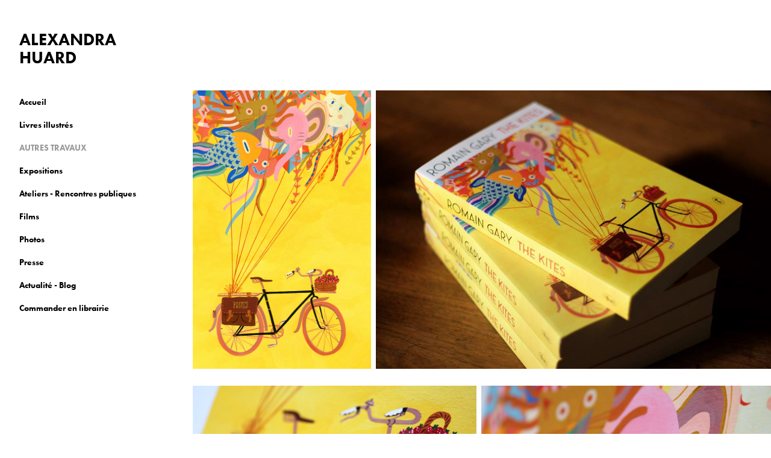

--- FILE ---
content_type: text/html; charset=utf-8
request_url: https://alexandrahuard.com/illustrations
body_size: 8532
content:
<!DOCTYPE HTML>
<html lang="en-US">
<head>
  <meta charset="UTF-8" />
  <meta name="viewport" content="width=device-width, initial-scale=1" />
      <meta name="keywords"  content="livres enfants,albums illustrés,littérature jeunesse,illustrations,Alexandra Huard,Portofolio alexandra huard" />
      <meta name="description"  content="Portfolio de l'illustratrice Alexandra Huard" />
      <meta name="twitter:card"  content="summary_large_image" />
      <meta name="twitter:site"  content="@AdobePortfolio" />
      <meta  property="og:title" content="Alexandra Huard - Illustratrice - Autres travaux" />
      <meta  property="og:description" content="Portfolio de l'illustratrice Alexandra Huard" />
      <meta  property="og:image" content="https://cdn.myportfolio.com/244a9befbf7e605292b8dea190b61884/4fed49f2-71e8-41bc-b871-5f46859c1580_rw_600.jpg?h=973d51a52fd64c63ce33b76d3cc72fb3" />
        <link rel="icon" href="https://cdn.myportfolio.com/244a9befbf7e605292b8dea190b61884/570cef1c-0a7f-4a38-aa3a-f71d678e3cf0_carw_1x1x32.jpg?h=2b84860254867b807079e9a640f789de" />
        <link rel="apple-touch-icon" href="https://cdn.myportfolio.com/244a9befbf7e605292b8dea190b61884/8498873e-bb4e-442a-a638-9a92a54b4be7_carw_1x1x180.jpg?h=6e0b3d66c950d2cd23faef2f7075ebbd" />
      <link rel="stylesheet" href="/dist/css/main.css" type="text/css" />
      <link rel="stylesheet" href="https://cdn.myportfolio.com/244a9befbf7e605292b8dea190b61884/1a0d5c00d29c7b275787a3157a700c9e1737109995.css?h=b37f48cf7230cc07598cf1c876105657" type="text/css" />
    <link rel="canonical" href="https://alexandrahuard.com/illustrations" />
      <title>Alexandra Huard - Illustratrice - Autres travaux</title>
    <script type="text/javascript" src="//use.typekit.net/ik/[base64].js?cb=8dae7d4d979f383d5ca1dd118e49b6878a07c580" async onload="
    try {
      window.Typekit.load();
    } catch (e) {
      console.warn('Typekit not loaded.');
    }
    "></script>
</head>
  <body class="transition-enabled">  <div class='page-background-video page-background-video-with-panel'>
  </div>
  <div class="js-responsive-nav">
    <div class="responsive-nav has-social">
      <div class="close-responsive-click-area js-close-responsive-nav">
        <div class="close-responsive-button"></div>
      </div>
          <nav data-hover-hint="nav">
      <div class="page-title">
        <a href="/accueil" >Accueil</a>
      </div>
              <ul class="group">
                  <li class="gallery-title"><a href="/work" >Livres illustrés</a></li>
              </ul>
      <div class="page-title">
        <a href="/illustrations" class="active">Autres travaux</a>
      </div>
              <ul class="group">
                  <li class="gallery-title"><a href="/expositions" >Expositions</a></li>
              </ul>
      <div class="page-title">
        <a href="/ateliers-rencontres-publiques" >Ateliers - Rencontres publiques</a>
      </div>
      <div class="page-title">
        <a href="/film" >Films</a>
      </div>
              <ul class="group">
                  <li class="gallery-title"><a href="/photos" >Photos</a></li>
              </ul>
      <div class="page-title">
        <a href="/presse" >Presse</a>
      </div>
      <div class="link-title">
        <a href="http://alexandrahuard.blogspot.com/" target="_blank">Actualité - Blog</a>
      </div>
      <div class="link-title">
        <a href="https://www.placedeslibraires.fr/listeliv.php?base=paper&amp;form_recherche_avancee=ok&amp;auteurs=Alexandra+Huard" target="_blank">Commander en librairie</a>
      </div>
              <div class="social pf-nav-social" data-hover-hint="navSocialIcons">
                <ul>
                </ul>
              </div>
          </nav>
    </div>
  </div>
  <div class="site-wrap cfix js-site-wrap">
    <div class="site-container">
      <div class="site-content e2e-site-content">
        <div class="sidebar-content">
          <header class="site-header">
              <div class="logo-wrap" data-hover-hint="logo">
                    <div class="logo e2e-site-logo-text logo-text  ">
      <a href="/accueil" class="preserve-whitespace">Alexandra Huard</a>

</div>
              </div>
  <div class="hamburger-click-area js-hamburger">
    <div class="hamburger">
      <i></i>
      <i></i>
      <i></i>
    </div>
  </div>
          </header>
              <nav data-hover-hint="nav">
      <div class="page-title">
        <a href="/accueil" >Accueil</a>
      </div>
              <ul class="group">
                  <li class="gallery-title"><a href="/work" >Livres illustrés</a></li>
              </ul>
      <div class="page-title">
        <a href="/illustrations" class="active">Autres travaux</a>
      </div>
              <ul class="group">
                  <li class="gallery-title"><a href="/expositions" >Expositions</a></li>
              </ul>
      <div class="page-title">
        <a href="/ateliers-rencontres-publiques" >Ateliers - Rencontres publiques</a>
      </div>
      <div class="page-title">
        <a href="/film" >Films</a>
      </div>
              <ul class="group">
                  <li class="gallery-title"><a href="/photos" >Photos</a></li>
              </ul>
      <div class="page-title">
        <a href="/presse" >Presse</a>
      </div>
      <div class="link-title">
        <a href="http://alexandrahuard.blogspot.com/" target="_blank">Actualité - Blog</a>
      </div>
      <div class="link-title">
        <a href="https://www.placedeslibraires.fr/listeliv.php?base=paper&amp;form_recherche_avancee=ok&amp;auteurs=Alexandra+Huard" target="_blank">Commander en librairie</a>
      </div>
                  <div class="social pf-nav-social" data-hover-hint="navSocialIcons">
                    <ul>
                    </ul>
                  </div>
              </nav>
        </div>
        <main>
  <div class="page-container" data-context="page.page.container" data-hover-hint="pageContainer">
    <section class="page standard-modules">
        <header class="page-header content" data-context="pages" data-identity="id:p5ba3c815ee321efbd4fc22decd2776e6a00ad2619e55e05508770" data-hover-hint="pageHeader" data-hover-hint-id="p5ba3c815ee321efbd4fc22decd2776e6a00ad2619e55e05508770">
            <p class="description"></p>
        </header>
      <div class="page-content js-page-content" data-context="pages" data-identity="id:p5ba3c815ee321efbd4fc22decd2776e6a00ad2619e55e05508770">
        <div id="project-canvas" class="js-project-modules modules content">
          <div id="project-modules">
              
              
              
              
              
              
              
              <div class="project-module module media_collection project-module-media_collection" data-id="m5ba3cd2d64f05c29c3a269210fd4feb50a28d4e65468470ee654d"  style="padding-top: px;
padding-bottom: px;
">
  <div class="grid--main js-grid-main" data-grid-max-images="
  ">
    <div class="grid__item-container js-grid-item-container" data-flex-grow="166.52227722772" style="width:166.52227722772px; flex-grow:166.52227722772;" data-width="1035" data-height="1616">
      <script type="text/html" class="js-lightbox-slide-content">
        <div class="grid__image-wrapper">
          <img src="https://cdn.myportfolio.com/244a9befbf7e605292b8dea190b61884/4fed49f2-71e8-41bc-b871-5f46859c1580_rw_1200.jpg?h=c03a553e0a1ba4dd6ff997bfc5fd755d" srcset="https://cdn.myportfolio.com/244a9befbf7e605292b8dea190b61884/4fed49f2-71e8-41bc-b871-5f46859c1580_rw_600.jpg?h=973d51a52fd64c63ce33b76d3cc72fb3 600w,https://cdn.myportfolio.com/244a9befbf7e605292b8dea190b61884/4fed49f2-71e8-41bc-b871-5f46859c1580_rw_1200.jpg?h=c03a553e0a1ba4dd6ff997bfc5fd755d 1035w,"  sizes="(max-width: 1035px) 100vw, 1035px">
        <div>
      </script>
      <img
        class="grid__item-image js-grid__item-image grid__item-image-lazy js-lazy"
        src="[data-uri]"
        
        data-src="https://cdn.myportfolio.com/244a9befbf7e605292b8dea190b61884/4fed49f2-71e8-41bc-b871-5f46859c1580_rw_1200.jpg?h=c03a553e0a1ba4dd6ff997bfc5fd755d"
        data-srcset="https://cdn.myportfolio.com/244a9befbf7e605292b8dea190b61884/4fed49f2-71e8-41bc-b871-5f46859c1580_rw_600.jpg?h=973d51a52fd64c63ce33b76d3cc72fb3 600w,https://cdn.myportfolio.com/244a9befbf7e605292b8dea190b61884/4fed49f2-71e8-41bc-b871-5f46859c1580_rw_1200.jpg?h=c03a553e0a1ba4dd6ff997bfc5fd755d 1035w,"
      >
      <span class="grid__item-filler" style="padding-bottom:156.13526570048%;"></span>
    </div>
    <div class="grid__item-container js-grid-item-container" data-flex-grow="368.68537666174" style="width:368.68537666174px; flex-grow:368.68537666174;" data-width="960" data-height="677">
      <script type="text/html" class="js-lightbox-slide-content">
        <div class="grid__image-wrapper">
          <img src="https://cdn.myportfolio.com/244a9befbf7e605292b8dea190b61884/bdd7f8ab-d806-4533-be8f-d33272512cb4_rw_1200.jpg?h=6a867709255ebf77c17ed0b4f9730fbb" srcset="https://cdn.myportfolio.com/244a9befbf7e605292b8dea190b61884/bdd7f8ab-d806-4533-be8f-d33272512cb4_rw_600.jpg?h=77de1dc17f3c898e8265853299d64479 600w,https://cdn.myportfolio.com/244a9befbf7e605292b8dea190b61884/bdd7f8ab-d806-4533-be8f-d33272512cb4_rw_1200.jpg?h=6a867709255ebf77c17ed0b4f9730fbb 960w,"  sizes="(max-width: 960px) 100vw, 960px">
        <div>
      </script>
      <img
        class="grid__item-image js-grid__item-image grid__item-image-lazy js-lazy"
        src="[data-uri]"
        
        data-src="https://cdn.myportfolio.com/244a9befbf7e605292b8dea190b61884/bdd7f8ab-d806-4533-be8f-d33272512cb4_rw_1200.jpg?h=6a867709255ebf77c17ed0b4f9730fbb"
        data-srcset="https://cdn.myportfolio.com/244a9befbf7e605292b8dea190b61884/bdd7f8ab-d806-4533-be8f-d33272512cb4_rw_600.jpg?h=77de1dc17f3c898e8265853299d64479 600w,https://cdn.myportfolio.com/244a9befbf7e605292b8dea190b61884/bdd7f8ab-d806-4533-be8f-d33272512cb4_rw_1200.jpg?h=6a867709255ebf77c17ed0b4f9730fbb 960w,"
      >
      <span class="grid__item-filler" style="padding-bottom:70.520833333333%;"></span>
    </div>
    <div class="js-grid-spacer"></div>
  </div>
</div>

              
              
              
              
              
              
              
              
              
              <div class="project-module module media_collection project-module-media_collection" data-id="m5ba3cd360ab8e02f5bb0efcd8bf964054e81abb7923f3fb794f7c"  style="padding-top: px;
padding-bottom: px;
">
  <div class="grid--main js-grid-main" data-grid-max-images="
  ">
    <div class="grid__item-container js-grid-item-container" data-flex-grow="382.35294117647" style="width:382.35294117647px; flex-grow:382.35294117647;" data-width="600" data-height="407">
      <script type="text/html" class="js-lightbox-slide-content">
        <div class="grid__image-wrapper">
          <img src="https://cdn.myportfolio.com/244a9befbf7e605292b8dea190b61884/94eb08cf-25bb-4327-ac90-d71404aa09fc_rw_600.jpg?h=cd7d3ac52aaf698076226bc7744f8d34" srcset="https://cdn.myportfolio.com/244a9befbf7e605292b8dea190b61884/94eb08cf-25bb-4327-ac90-d71404aa09fc_rw_600.jpg?h=cd7d3ac52aaf698076226bc7744f8d34 600w,"  sizes="(max-width: 600px) 100vw, 600px">
        <div>
      </script>
      <img
        class="grid__item-image js-grid__item-image grid__item-image-lazy js-lazy"
        src="[data-uri]"
        
        data-src="https://cdn.myportfolio.com/244a9befbf7e605292b8dea190b61884/94eb08cf-25bb-4327-ac90-d71404aa09fc_rw_600.jpg?h=cd7d3ac52aaf698076226bc7744f8d34"
        data-srcset="https://cdn.myportfolio.com/244a9befbf7e605292b8dea190b61884/94eb08cf-25bb-4327-ac90-d71404aa09fc_rw_600.jpg?h=cd7d3ac52aaf698076226bc7744f8d34 600w,"
      >
      <span class="grid__item-filler" style="padding-bottom:68%;"></span>
    </div>
    <div class="grid__item-container js-grid-item-container" data-flex-grow="390" style="width:390px; flex-grow:390;" data-width="600" data-height="400">
      <script type="text/html" class="js-lightbox-slide-content">
        <div class="grid__image-wrapper">
          <img src="https://cdn.myportfolio.com/244a9befbf7e605292b8dea190b61884/4dc1d822-a88b-4d01-b276-2d1a9cb0cede_rw_600.jpg?h=a05ff05468cd2e5babb68a51d8b8606d" srcset="https://cdn.myportfolio.com/244a9befbf7e605292b8dea190b61884/4dc1d822-a88b-4d01-b276-2d1a9cb0cede_rw_600.jpg?h=a05ff05468cd2e5babb68a51d8b8606d 600w,"  sizes="(max-width: 600px) 100vw, 600px">
        <div>
      </script>
      <img
        class="grid__item-image js-grid__item-image grid__item-image-lazy js-lazy"
        src="[data-uri]"
        
        data-src="https://cdn.myportfolio.com/244a9befbf7e605292b8dea190b61884/4dc1d822-a88b-4d01-b276-2d1a9cb0cede_rw_600.jpg?h=a05ff05468cd2e5babb68a51d8b8606d"
        data-srcset="https://cdn.myportfolio.com/244a9befbf7e605292b8dea190b61884/4dc1d822-a88b-4d01-b276-2d1a9cb0cede_rw_600.jpg?h=a05ff05468cd2e5babb68a51d8b8606d 600w,"
      >
      <span class="grid__item-filler" style="padding-bottom:66.666666666667%;"></span>
    </div>
    <div class="js-grid-spacer"></div>
  </div>
</div>

              
              
              
              
              
              
              
              
              
              <div class="project-module module media_collection project-module-media_collection" data-id="m6380ba5f57a79b891f2df32a7050ad68c93903b3df4bdd1e1149f"  style="padding-top: px;
padding-bottom: px;
">
  <div class="grid--main js-grid-main" data-grid-max-images="
  ">
    <div class="grid__item-container js-grid-item-container" data-flex-grow="189.36635105608" style="width:189.36635105608px; flex-grow:189.36635105608;" data-width="1000" data-height="1373">
      <script type="text/html" class="js-lightbox-slide-content">
        <div class="grid__image-wrapper">
          <img src="https://cdn.myportfolio.com/244a9befbf7e605292b8dea190b61884/f406a44c-feb5-41b3-9c5d-7c17b83fc2c4_rw_1200.jpg?h=93e35ddc4a0ff05d1956d2bed51619b8" srcset="https://cdn.myportfolio.com/244a9befbf7e605292b8dea190b61884/f406a44c-feb5-41b3-9c5d-7c17b83fc2c4_rw_600.jpg?h=2c0685b4a277da53ce28fe54fd3ef3a3 600w,https://cdn.myportfolio.com/244a9befbf7e605292b8dea190b61884/f406a44c-feb5-41b3-9c5d-7c17b83fc2c4_rw_1200.jpg?h=93e35ddc4a0ff05d1956d2bed51619b8 1000w,"  sizes="(max-width: 1000px) 100vw, 1000px">
        <div>
      </script>
      <img
        class="grid__item-image js-grid__item-image grid__item-image-lazy js-lazy"
        src="[data-uri]"
        
        data-src="https://cdn.myportfolio.com/244a9befbf7e605292b8dea190b61884/f406a44c-feb5-41b3-9c5d-7c17b83fc2c4_rw_1200.jpg?h=93e35ddc4a0ff05d1956d2bed51619b8"
        data-srcset="https://cdn.myportfolio.com/244a9befbf7e605292b8dea190b61884/f406a44c-feb5-41b3-9c5d-7c17b83fc2c4_rw_600.jpg?h=2c0685b4a277da53ce28fe54fd3ef3a3 600w,https://cdn.myportfolio.com/244a9befbf7e605292b8dea190b61884/f406a44c-feb5-41b3-9c5d-7c17b83fc2c4_rw_1200.jpg?h=93e35ddc4a0ff05d1956d2bed51619b8 1000w,"
      >
      <span class="grid__item-filler" style="padding-bottom:137.3%;"></span>
    </div>
    <div class="grid__item-container js-grid-item-container" data-flex-grow="189.36635105608" style="width:189.36635105608px; flex-grow:189.36635105608;" data-width="1000" data-height="1373">
      <script type="text/html" class="js-lightbox-slide-content">
        <div class="grid__image-wrapper">
          <img src="https://cdn.myportfolio.com/244a9befbf7e605292b8dea190b61884/a88a58d6-ef8c-4021-a535-e31890d78e2f_rw_1200.jpg?h=8419f703f48718ce364c99cdc4577f34" srcset="https://cdn.myportfolio.com/244a9befbf7e605292b8dea190b61884/a88a58d6-ef8c-4021-a535-e31890d78e2f_rw_600.jpg?h=69cab3d4d327b35bde48358675e7a469 600w,https://cdn.myportfolio.com/244a9befbf7e605292b8dea190b61884/a88a58d6-ef8c-4021-a535-e31890d78e2f_rw_1200.jpg?h=8419f703f48718ce364c99cdc4577f34 1000w,"  sizes="(max-width: 1000px) 100vw, 1000px">
        <div>
      </script>
      <img
        class="grid__item-image js-grid__item-image grid__item-image-lazy js-lazy"
        src="[data-uri]"
        
        data-src="https://cdn.myportfolio.com/244a9befbf7e605292b8dea190b61884/a88a58d6-ef8c-4021-a535-e31890d78e2f_rw_1200.jpg?h=8419f703f48718ce364c99cdc4577f34"
        data-srcset="https://cdn.myportfolio.com/244a9befbf7e605292b8dea190b61884/a88a58d6-ef8c-4021-a535-e31890d78e2f_rw_600.jpg?h=69cab3d4d327b35bde48358675e7a469 600w,https://cdn.myportfolio.com/244a9befbf7e605292b8dea190b61884/a88a58d6-ef8c-4021-a535-e31890d78e2f_rw_1200.jpg?h=8419f703f48718ce364c99cdc4577f34 1000w,"
      >
      <span class="grid__item-filler" style="padding-bottom:137.3%;"></span>
    </div>
    <div class="js-grid-spacer"></div>
  </div>
</div>

              
              
              
              
              
              
              
              
              
              <div class="project-module module media_collection project-module-media_collection" data-id="m5ba4b854274e42824545b358ba2f9514a2c550ad5291f6a9cbbfd"  style="padding-top: px;
padding-bottom: px;
">
  <div class="grid--main js-grid-main" data-grid-max-images="
  ">
    <div class="grid__item-container js-grid-item-container" data-flex-grow="414.21568627451" style="width:414.21568627451px; flex-grow:414.21568627451;" data-width="650" data-height="408">
      <script type="text/html" class="js-lightbox-slide-content">
        <div class="grid__image-wrapper">
          <img src="https://cdn.myportfolio.com/244a9befbf7e605292b8dea190b61884/93d35368-a187-4bf3-b598-94c7e81bda3a_rw_1200.jpg?h=d3b701d7b6f7cfd6d5ee50b39ae516de" srcset="https://cdn.myportfolio.com/244a9befbf7e605292b8dea190b61884/93d35368-a187-4bf3-b598-94c7e81bda3a_rw_600.jpg?h=1149f799d4bf75cae5c9af8910fc3ded 600w,https://cdn.myportfolio.com/244a9befbf7e605292b8dea190b61884/93d35368-a187-4bf3-b598-94c7e81bda3a_rw_1200.jpg?h=d3b701d7b6f7cfd6d5ee50b39ae516de 650w,"  sizes="(max-width: 650px) 100vw, 650px">
        <div>
      </script>
      <img
        class="grid__item-image js-grid__item-image grid__item-image-lazy js-lazy"
        src="[data-uri]"
        
        data-src="https://cdn.myportfolio.com/244a9befbf7e605292b8dea190b61884/93d35368-a187-4bf3-b598-94c7e81bda3a_rw_1200.jpg?h=d3b701d7b6f7cfd6d5ee50b39ae516de"
        data-srcset="https://cdn.myportfolio.com/244a9befbf7e605292b8dea190b61884/93d35368-a187-4bf3-b598-94c7e81bda3a_rw_600.jpg?h=1149f799d4bf75cae5c9af8910fc3ded 600w,https://cdn.myportfolio.com/244a9befbf7e605292b8dea190b61884/93d35368-a187-4bf3-b598-94c7e81bda3a_rw_1200.jpg?h=d3b701d7b6f7cfd6d5ee50b39ae516de 650w,"
      >
      <span class="grid__item-filler" style="padding-bottom:62.769230769231%;"></span>
    </div>
    <div class="grid__item-container js-grid-item-container" data-flex-grow="520" style="width:520px; flex-grow:520;" data-width="800" data-height="400">
      <script type="text/html" class="js-lightbox-slide-content">
        <div class="grid__image-wrapper">
          <img src="https://cdn.myportfolio.com/244a9befbf7e605292b8dea190b61884/a2a52bba-f5b4-42f4-8656-3877f65b09de_rw_1200.jpg?h=4d8dc7fd22f92cf8be6ed7794303c0b6" srcset="https://cdn.myportfolio.com/244a9befbf7e605292b8dea190b61884/a2a52bba-f5b4-42f4-8656-3877f65b09de_rw_600.jpg?h=7dc426a2c3e9e9b4ebdea8f5bbf35786 600w,https://cdn.myportfolio.com/244a9befbf7e605292b8dea190b61884/a2a52bba-f5b4-42f4-8656-3877f65b09de_rw_1200.jpg?h=4d8dc7fd22f92cf8be6ed7794303c0b6 800w,"  sizes="(max-width: 800px) 100vw, 800px">
        <div>
      </script>
      <img
        class="grid__item-image js-grid__item-image grid__item-image-lazy js-lazy"
        src="[data-uri]"
        
        data-src="https://cdn.myportfolio.com/244a9befbf7e605292b8dea190b61884/a2a52bba-f5b4-42f4-8656-3877f65b09de_rw_1200.jpg?h=4d8dc7fd22f92cf8be6ed7794303c0b6"
        data-srcset="https://cdn.myportfolio.com/244a9befbf7e605292b8dea190b61884/a2a52bba-f5b4-42f4-8656-3877f65b09de_rw_600.jpg?h=7dc426a2c3e9e9b4ebdea8f5bbf35786 600w,https://cdn.myportfolio.com/244a9befbf7e605292b8dea190b61884/a2a52bba-f5b4-42f4-8656-3877f65b09de_rw_1200.jpg?h=4d8dc7fd22f92cf8be6ed7794303c0b6 800w,"
      >
      <span class="grid__item-filler" style="padding-bottom:50%;"></span>
    </div>
    <div class="js-grid-spacer"></div>
  </div>
</div>

              
              
              
              
              
              
              
              
              
              <div class="project-module module media_collection project-module-media_collection" data-id="m5ba4b8761c5a6dda25108f4cd0fb8cf5d6e6454a4aa02db5a8841"  style="padding-top: px;
padding-bottom: px;
">
  <div class="grid--main js-grid-main" data-grid-max-images="
  ">
    <div class="grid__item-container js-grid-item-container" data-flex-grow="173.225" style="width:173.225px; flex-grow:173.225;" data-width="533" data-height="800">
      <script type="text/html" class="js-lightbox-slide-content">
        <div class="grid__image-wrapper">
          <img src="https://cdn.myportfolio.com/244a9befbf7e605292b8dea190b61884/fb23811b-3f5f-4576-9d10-e72c90d12bc5_rw_600.jpg?h=709f4970ea1000a30d818e7255b89877" srcset="https://cdn.myportfolio.com/244a9befbf7e605292b8dea190b61884/fb23811b-3f5f-4576-9d10-e72c90d12bc5_rw_600.jpg?h=709f4970ea1000a30d818e7255b89877 533w,"  sizes="(max-width: 533px) 100vw, 533px">
        <div>
      </script>
      <img
        class="grid__item-image js-grid__item-image grid__item-image-lazy js-lazy"
        src="[data-uri]"
        
        data-src="https://cdn.myportfolio.com/244a9befbf7e605292b8dea190b61884/fb23811b-3f5f-4576-9d10-e72c90d12bc5_rw_600.jpg?h=709f4970ea1000a30d818e7255b89877"
        data-srcset="https://cdn.myportfolio.com/244a9befbf7e605292b8dea190b61884/fb23811b-3f5f-4576-9d10-e72c90d12bc5_rw_600.jpg?h=709f4970ea1000a30d818e7255b89877 533w,"
      >
      <span class="grid__item-filler" style="padding-bottom:150.09380863039%;"></span>
    </div>
    <div class="grid__item-container js-grid-item-container" data-flex-grow="184.6" style="width:184.6px; flex-grow:184.6;" data-width="568" data-height="800">
      <script type="text/html" class="js-lightbox-slide-content">
        <div class="grid__image-wrapper">
          <img src="https://cdn.myportfolio.com/244a9befbf7e605292b8dea190b61884/22458496-7411-4ac0-9e28-c19b90f34e6c_rw_600.jpg?h=75d8cd1a2d2ce5715e2274783633d68e" srcset="https://cdn.myportfolio.com/244a9befbf7e605292b8dea190b61884/22458496-7411-4ac0-9e28-c19b90f34e6c_rw_600.jpg?h=75d8cd1a2d2ce5715e2274783633d68e 568w,"  sizes="(max-width: 568px) 100vw, 568px">
        <div>
      </script>
      <img
        class="grid__item-image js-grid__item-image grid__item-image-lazy js-lazy"
        src="[data-uri]"
        
        data-src="https://cdn.myportfolio.com/244a9befbf7e605292b8dea190b61884/22458496-7411-4ac0-9e28-c19b90f34e6c_rw_600.jpg?h=75d8cd1a2d2ce5715e2274783633d68e"
        data-srcset="https://cdn.myportfolio.com/244a9befbf7e605292b8dea190b61884/22458496-7411-4ac0-9e28-c19b90f34e6c_rw_600.jpg?h=75d8cd1a2d2ce5715e2274783633d68e 568w,"
      >
      <span class="grid__item-filler" style="padding-bottom:140.84507042254%;"></span>
    </div>
    <div class="js-grid-spacer"></div>
  </div>
</div>

              
              
              
              
              
              
              
              
              
              <div class="project-module module media_collection project-module-media_collection" data-id="m604caa9b5d2f9a2f33a5620eded226016ef9e6375ce635e42f41a"  style="padding-top: px;
padding-bottom: px;
">
  <div class="grid--main js-grid-main" data-grid-max-images="
  ">
    <div class="grid__item-container js-grid-item-container" data-flex-grow="389.69555035129" style="width:389.69555035129px; flex-grow:389.69555035129;" data-width="640" data-height="426">
      <script type="text/html" class="js-lightbox-slide-content">
        <div class="grid__image-wrapper">
          <img src="https://cdn.myportfolio.com/244a9befbf7e605292b8dea190b61884/ac62502f-c98b-4d2f-ad6c-19d958b7bc33_rw_1200.jpg?h=1eaf5fbabd97c0977d2cb72ad3b08b11" srcset="https://cdn.myportfolio.com/244a9befbf7e605292b8dea190b61884/ac62502f-c98b-4d2f-ad6c-19d958b7bc33_rw_600.jpg?h=531df49656cea8f2b72b8d8d1eb5e155 600w,https://cdn.myportfolio.com/244a9befbf7e605292b8dea190b61884/ac62502f-c98b-4d2f-ad6c-19d958b7bc33_rw_1200.jpg?h=1eaf5fbabd97c0977d2cb72ad3b08b11 640w,"  sizes="(max-width: 640px) 100vw, 640px">
        <div>
      </script>
      <img
        class="grid__item-image js-grid__item-image grid__item-image-lazy js-lazy"
        src="[data-uri]"
        
        data-src="https://cdn.myportfolio.com/244a9befbf7e605292b8dea190b61884/ac62502f-c98b-4d2f-ad6c-19d958b7bc33_rw_1200.jpg?h=1eaf5fbabd97c0977d2cb72ad3b08b11"
        data-srcset="https://cdn.myportfolio.com/244a9befbf7e605292b8dea190b61884/ac62502f-c98b-4d2f-ad6c-19d958b7bc33_rw_600.jpg?h=531df49656cea8f2b72b8d8d1eb5e155 600w,https://cdn.myportfolio.com/244a9befbf7e605292b8dea190b61884/ac62502f-c98b-4d2f-ad6c-19d958b7bc33_rw_1200.jpg?h=1eaf5fbabd97c0977d2cb72ad3b08b11 640w,"
      >
      <span class="grid__item-filler" style="padding-bottom:66.71875%;"></span>
    </div>
    <div class="grid__item-container js-grid-item-container" data-flex-grow="362.52723311547" style="width:362.52723311547px; flex-grow:362.52723311547;" data-width="640" data-height="459">
      <script type="text/html" class="js-lightbox-slide-content">
        <div class="grid__image-wrapper">
          <img src="https://cdn.myportfolio.com/244a9befbf7e605292b8dea190b61884/c74a766b-7aa7-448b-8338-5395a77a1d7d_rw_1200.gif?h=add8ea70f3825932583175e91eed2905" srcset="https://cdn.myportfolio.com/244a9befbf7e605292b8dea190b61884/c74a766b-7aa7-448b-8338-5395a77a1d7d_rw_600.gif?h=ec0c703161e02e8a6461e0a74349bbd5 600w,https://cdn.myportfolio.com/244a9befbf7e605292b8dea190b61884/c74a766b-7aa7-448b-8338-5395a77a1d7d_rw_1200.gif?h=add8ea70f3825932583175e91eed2905 640w,"  sizes="(max-width: 640px) 100vw, 640px">
        <div>
      </script>
      <img
        class="grid__item-image js-grid__item-image grid__item-image-lazy js-lazy"
        src="[data-uri]"
        
        data-src="https://cdn.myportfolio.com/244a9befbf7e605292b8dea190b61884/c74a766b-7aa7-448b-8338-5395a77a1d7d_rw_1200.gif?h=add8ea70f3825932583175e91eed2905"
        data-srcset="https://cdn.myportfolio.com/244a9befbf7e605292b8dea190b61884/c74a766b-7aa7-448b-8338-5395a77a1d7d_rw_600.gif?h=ec0c703161e02e8a6461e0a74349bbd5 600w,https://cdn.myportfolio.com/244a9befbf7e605292b8dea190b61884/c74a766b-7aa7-448b-8338-5395a77a1d7d_rw_1200.gif?h=add8ea70f3825932583175e91eed2905 640w,"
      >
      <span class="grid__item-filler" style="padding-bottom:71.71875%;"></span>
    </div>
    <div class="js-grid-spacer"></div>
  </div>
</div>

              
              
              
              
              
              
              
              
              
              <div class="project-module module media_collection project-module-media_collection" data-id="m604caa35cf4bdeeaf39f655208b2cf8a3c88d5f91bb5901f1f6f8"  style="padding-top: px;
padding-bottom: px;
">
  <div class="grid--main js-grid-main" data-grid-max-images="
  ">
    <div class="grid__item-container js-grid-item-container" data-flex-grow="183.93328700486" style="width:183.93328700486px; flex-grow:183.93328700486;" data-width="1920" data-height="2714">
      <script type="text/html" class="js-lightbox-slide-content">
        <div class="grid__image-wrapper">
          <img src="https://cdn.myportfolio.com/244a9befbf7e605292b8dea190b61884/b457ed65-23ed-4281-ad46-58ff4380c55d_rw_1920.jpg?h=ae28017d7810fb0e3552e2ebb32499af" srcset="https://cdn.myportfolio.com/244a9befbf7e605292b8dea190b61884/b457ed65-23ed-4281-ad46-58ff4380c55d_rw_600.jpg?h=eba9757394ac68a25c9f5ffb2d8fdda1 600w,https://cdn.myportfolio.com/244a9befbf7e605292b8dea190b61884/b457ed65-23ed-4281-ad46-58ff4380c55d_rw_1200.jpg?h=d491a386ab6bc6657bfe46b7c93a25c8 1200w,https://cdn.myportfolio.com/244a9befbf7e605292b8dea190b61884/b457ed65-23ed-4281-ad46-58ff4380c55d_rw_1920.jpg?h=ae28017d7810fb0e3552e2ebb32499af 1920w,"  sizes="(max-width: 1920px) 100vw, 1920px">
        <div>
      </script>
      <img
        class="grid__item-image js-grid__item-image grid__item-image-lazy js-lazy"
        src="[data-uri]"
        
        data-src="https://cdn.myportfolio.com/244a9befbf7e605292b8dea190b61884/b457ed65-23ed-4281-ad46-58ff4380c55d_rw_1920.jpg?h=ae28017d7810fb0e3552e2ebb32499af"
        data-srcset="https://cdn.myportfolio.com/244a9befbf7e605292b8dea190b61884/b457ed65-23ed-4281-ad46-58ff4380c55d_rw_600.jpg?h=eba9757394ac68a25c9f5ffb2d8fdda1 600w,https://cdn.myportfolio.com/244a9befbf7e605292b8dea190b61884/b457ed65-23ed-4281-ad46-58ff4380c55d_rw_1200.jpg?h=d491a386ab6bc6657bfe46b7c93a25c8 1200w,https://cdn.myportfolio.com/244a9befbf7e605292b8dea190b61884/b457ed65-23ed-4281-ad46-58ff4380c55d_rw_1920.jpg?h=ae28017d7810fb0e3552e2ebb32499af 1920w,"
      >
      <span class="grid__item-filler" style="padding-bottom:141.35559921415%;"></span>
    </div>
    <div class="js-grid-spacer"></div>
  </div>
</div>

              
              
              
              
              
              
              
              
              
              <div class="project-module module media_collection project-module-media_collection" data-id="m5bd866d78691fcf643c08cffe8cf3f83074d50521147b44183358"  style="padding-top: px;
padding-bottom: px;
">
  <div class="grid--main js-grid-main" data-grid-max-images="
  ">
    <div class="grid__item-container js-grid-item-container" data-flex-grow="413.24503311258" style="width:413.24503311258px; flex-grow:413.24503311258;" data-width="1200" data-height="755">
      <script type="text/html" class="js-lightbox-slide-content">
        <div class="grid__image-wrapper">
          <img src="https://cdn.myportfolio.com/244a9befbf7e605292b8dea190b61884/1a1391a4-61b7-4549-9bc2-c00fac009c99_rw_1200.jpg?h=7096deb171fd3a82388447e67f05cdd1" srcset="https://cdn.myportfolio.com/244a9befbf7e605292b8dea190b61884/1a1391a4-61b7-4549-9bc2-c00fac009c99_rw_600.jpg?h=1f790a9e557d0f8fc90efea9eef95b27 600w,https://cdn.myportfolio.com/244a9befbf7e605292b8dea190b61884/1a1391a4-61b7-4549-9bc2-c00fac009c99_rw_1200.jpg?h=7096deb171fd3a82388447e67f05cdd1 1200w,"  sizes="(max-width: 1200px) 100vw, 1200px">
        <div>
      </script>
      <img
        class="grid__item-image js-grid__item-image grid__item-image-lazy js-lazy"
        src="[data-uri]"
        
        data-src="https://cdn.myportfolio.com/244a9befbf7e605292b8dea190b61884/1a1391a4-61b7-4549-9bc2-c00fac009c99_rw_1200.jpg?h=7096deb171fd3a82388447e67f05cdd1"
        data-srcset="https://cdn.myportfolio.com/244a9befbf7e605292b8dea190b61884/1a1391a4-61b7-4549-9bc2-c00fac009c99_rw_600.jpg?h=1f790a9e557d0f8fc90efea9eef95b27 600w,https://cdn.myportfolio.com/244a9befbf7e605292b8dea190b61884/1a1391a4-61b7-4549-9bc2-c00fac009c99_rw_1200.jpg?h=7096deb171fd3a82388447e67f05cdd1 1200w,"
      >
      <span class="grid__item-filler" style="padding-bottom:62.916666666667%;"></span>
    </div>
    <div class="js-grid-spacer"></div>
  </div>
</div>

              
              
              
              
              
              
              
              
              
              <div class="project-module module media_collection project-module-media_collection" data-id="m5ba4b8c3ba1b4b35a9e180e5c9c5a2ad8ab347cd6e2a5d9127022"  style="padding-top: px;
padding-bottom: px;
">
  <div class="grid--main js-grid-main" data-grid-max-images="
  ">
    <div class="grid__item-container js-grid-item-container" data-flex-grow="186.11367127496" style="width:186.11367127496px; flex-grow:186.11367127496;" data-width="466" data-height="651">
      <script type="text/html" class="js-lightbox-slide-content">
        <div class="grid__image-wrapper">
          <img src="https://cdn.myportfolio.com/244a9befbf7e605292b8dea190b61884/5aee05be-259e-490e-b4fa-617a941a9960_rw_600.jpg?h=861322895661c7f0143c6c1d81e6b36f" srcset="https://cdn.myportfolio.com/244a9befbf7e605292b8dea190b61884/5aee05be-259e-490e-b4fa-617a941a9960_rw_600.jpg?h=861322895661c7f0143c6c1d81e6b36f 466w,"  sizes="(max-width: 466px) 100vw, 466px">
        <div>
      </script>
      <img
        class="grid__item-image js-grid__item-image grid__item-image-lazy js-lazy"
        src="[data-uri]"
        
        data-src="https://cdn.myportfolio.com/244a9befbf7e605292b8dea190b61884/5aee05be-259e-490e-b4fa-617a941a9960_rw_600.jpg?h=861322895661c7f0143c6c1d81e6b36f"
        data-srcset="https://cdn.myportfolio.com/244a9befbf7e605292b8dea190b61884/5aee05be-259e-490e-b4fa-617a941a9960_rw_600.jpg?h=861322895661c7f0143c6c1d81e6b36f 466w,"
      >
      <span class="grid__item-filler" style="padding-bottom:139.69957081545%;"></span>
    </div>
    <div class="grid__item-container js-grid-item-container" data-flex-grow="298.08917197452" style="width:298.08917197452px; flex-grow:298.08917197452;" data-width="720" data-height="628">
      <script type="text/html" class="js-lightbox-slide-content">
        <div class="grid__image-wrapper">
          <img src="https://cdn.myportfolio.com/244a9befbf7e605292b8dea190b61884/fadab36c-b1a9-4ba3-ab0c-e2c75a5d653e_rw_1200.jpg?h=63e390eeae21d2340b930879c073d555" srcset="https://cdn.myportfolio.com/244a9befbf7e605292b8dea190b61884/fadab36c-b1a9-4ba3-ab0c-e2c75a5d653e_rw_600.jpg?h=5ee077c74324a20393d0c4b745c509f3 600w,https://cdn.myportfolio.com/244a9befbf7e605292b8dea190b61884/fadab36c-b1a9-4ba3-ab0c-e2c75a5d653e_rw_1200.jpg?h=63e390eeae21d2340b930879c073d555 720w,"  sizes="(max-width: 720px) 100vw, 720px">
        <div>
      </script>
      <img
        class="grid__item-image js-grid__item-image grid__item-image-lazy js-lazy"
        src="[data-uri]"
        
        data-src="https://cdn.myportfolio.com/244a9befbf7e605292b8dea190b61884/fadab36c-b1a9-4ba3-ab0c-e2c75a5d653e_rw_1200.jpg?h=63e390eeae21d2340b930879c073d555"
        data-srcset="https://cdn.myportfolio.com/244a9befbf7e605292b8dea190b61884/fadab36c-b1a9-4ba3-ab0c-e2c75a5d653e_rw_600.jpg?h=5ee077c74324a20393d0c4b745c509f3 600w,https://cdn.myportfolio.com/244a9befbf7e605292b8dea190b61884/fadab36c-b1a9-4ba3-ab0c-e2c75a5d653e_rw_1200.jpg?h=63e390eeae21d2340b930879c073d555 720w,"
      >
      <span class="grid__item-filler" style="padding-bottom:87.222222222222%;"></span>
    </div>
    <div class="js-grid-spacer"></div>
  </div>
</div>

              
              
              
              
              
              
              
              
              
              <div class="project-module module media_collection project-module-media_collection" data-id="m5ba4b8e9b74b3eaa62bc59a467a8fd360de66f2be46105ce0ff2b"  style="padding-top: px;
padding-bottom: px;
">
  <div class="grid--main js-grid-main" data-grid-max-images="
  ">
    <div class="grid__item-container js-grid-item-container" data-flex-grow="311.14435302917" style="width:311.14435302917px; flex-grow:311.14435302917;" data-width="1600" data-height="1337">
      <script type="text/html" class="js-lightbox-slide-content">
        <div class="grid__image-wrapper">
          <img src="https://cdn.myportfolio.com/244a9befbf7e605292b8dea190b61884/4c35ce1c-cf57-4655-bb1f-26fda16d8c89_rw_1920.jpg?h=39139332fa939d0608b0847bfca37df4" srcset="https://cdn.myportfolio.com/244a9befbf7e605292b8dea190b61884/4c35ce1c-cf57-4655-bb1f-26fda16d8c89_rw_600.jpg?h=a6110e48da3d1e4edb0e6ccfed8e2bad 600w,https://cdn.myportfolio.com/244a9befbf7e605292b8dea190b61884/4c35ce1c-cf57-4655-bb1f-26fda16d8c89_rw_1200.jpg?h=3739f8a5098656ae6da639091acd751b 1200w,https://cdn.myportfolio.com/244a9befbf7e605292b8dea190b61884/4c35ce1c-cf57-4655-bb1f-26fda16d8c89_rw_1920.jpg?h=39139332fa939d0608b0847bfca37df4 1600w,"  sizes="(max-width: 1600px) 100vw, 1600px">
        <div>
      </script>
      <img
        class="grid__item-image js-grid__item-image grid__item-image-lazy js-lazy"
        src="[data-uri]"
        
        data-src="https://cdn.myportfolio.com/244a9befbf7e605292b8dea190b61884/4c35ce1c-cf57-4655-bb1f-26fda16d8c89_rw_1920.jpg?h=39139332fa939d0608b0847bfca37df4"
        data-srcset="https://cdn.myportfolio.com/244a9befbf7e605292b8dea190b61884/4c35ce1c-cf57-4655-bb1f-26fda16d8c89_rw_600.jpg?h=a6110e48da3d1e4edb0e6ccfed8e2bad 600w,https://cdn.myportfolio.com/244a9befbf7e605292b8dea190b61884/4c35ce1c-cf57-4655-bb1f-26fda16d8c89_rw_1200.jpg?h=3739f8a5098656ae6da639091acd751b 1200w,https://cdn.myportfolio.com/244a9befbf7e605292b8dea190b61884/4c35ce1c-cf57-4655-bb1f-26fda16d8c89_rw_1920.jpg?h=39139332fa939d0608b0847bfca37df4 1600w,"
      >
      <span class="grid__item-filler" style="padding-bottom:83.5625%;"></span>
    </div>
    <div class="grid__item-container js-grid-item-container" data-flex-grow="284.46389496718" style="width:284.46389496718px; flex-grow:284.46389496718;" data-width="1500" data-height="1371">
      <script type="text/html" class="js-lightbox-slide-content">
        <div class="grid__image-wrapper">
          <img src="https://cdn.myportfolio.com/244a9befbf7e605292b8dea190b61884/0e7d9e3a-e142-40f4-a6ee-066e121883e6_rw_1920.jpg?h=b9a608385a22cfc7316fd521c49551d3" srcset="https://cdn.myportfolio.com/244a9befbf7e605292b8dea190b61884/0e7d9e3a-e142-40f4-a6ee-066e121883e6_rw_600.jpg?h=f00498acf3d809be35e6fe7d7117d77a 600w,https://cdn.myportfolio.com/244a9befbf7e605292b8dea190b61884/0e7d9e3a-e142-40f4-a6ee-066e121883e6_rw_1200.jpg?h=e9437094db70823896f8f35ff9c7caa3 1200w,https://cdn.myportfolio.com/244a9befbf7e605292b8dea190b61884/0e7d9e3a-e142-40f4-a6ee-066e121883e6_rw_1920.jpg?h=b9a608385a22cfc7316fd521c49551d3 1500w,"  sizes="(max-width: 1500px) 100vw, 1500px">
        <div>
      </script>
      <img
        class="grid__item-image js-grid__item-image grid__item-image-lazy js-lazy"
        src="[data-uri]"
        
        data-src="https://cdn.myportfolio.com/244a9befbf7e605292b8dea190b61884/0e7d9e3a-e142-40f4-a6ee-066e121883e6_rw_1920.jpg?h=b9a608385a22cfc7316fd521c49551d3"
        data-srcset="https://cdn.myportfolio.com/244a9befbf7e605292b8dea190b61884/0e7d9e3a-e142-40f4-a6ee-066e121883e6_rw_600.jpg?h=f00498acf3d809be35e6fe7d7117d77a 600w,https://cdn.myportfolio.com/244a9befbf7e605292b8dea190b61884/0e7d9e3a-e142-40f4-a6ee-066e121883e6_rw_1200.jpg?h=e9437094db70823896f8f35ff9c7caa3 1200w,https://cdn.myportfolio.com/244a9befbf7e605292b8dea190b61884/0e7d9e3a-e142-40f4-a6ee-066e121883e6_rw_1920.jpg?h=b9a608385a22cfc7316fd521c49551d3 1500w,"
      >
      <span class="grid__item-filler" style="padding-bottom:91.4%;"></span>
    </div>
    <div class="js-grid-spacer"></div>
  </div>
</div>

              
              
              
              
              
              
              
              
              
              <div class="project-module module media_collection project-module-media_collection" data-id="m5ba4dd0989325bc602ac61c688d5bded849778008df90051b494b"  style="padding-top: px;
padding-bottom: px;
">
  <div class="grid--main js-grid-main" data-grid-max-images="
  ">
    <div class="grid__item-container js-grid-item-container" data-flex-grow="205.80474934037" style="width:205.80474934037px; flex-grow:205.80474934037;" data-width="1200" data-height="1516">
      <script type="text/html" class="js-lightbox-slide-content">
        <div class="grid__image-wrapper">
          <img src="https://cdn.myportfolio.com/244a9befbf7e605292b8dea190b61884/34ab5f1b-3223-4418-96ad-827e66f72e9b_rw_1200.jpg?h=6758c77d14bf5a7af1f71c55d81cd9d1" srcset="https://cdn.myportfolio.com/244a9befbf7e605292b8dea190b61884/34ab5f1b-3223-4418-96ad-827e66f72e9b_rw_600.jpg?h=59764ac8274164caf05a31286d03130c 600w,https://cdn.myportfolio.com/244a9befbf7e605292b8dea190b61884/34ab5f1b-3223-4418-96ad-827e66f72e9b_rw_1200.jpg?h=6758c77d14bf5a7af1f71c55d81cd9d1 1200w,"  sizes="(max-width: 1200px) 100vw, 1200px">
        <div>
      </script>
      <img
        class="grid__item-image js-grid__item-image grid__item-image-lazy js-lazy"
        src="[data-uri]"
        
        data-src="https://cdn.myportfolio.com/244a9befbf7e605292b8dea190b61884/34ab5f1b-3223-4418-96ad-827e66f72e9b_rw_1200.jpg?h=6758c77d14bf5a7af1f71c55d81cd9d1"
        data-srcset="https://cdn.myportfolio.com/244a9befbf7e605292b8dea190b61884/34ab5f1b-3223-4418-96ad-827e66f72e9b_rw_600.jpg?h=59764ac8274164caf05a31286d03130c 600w,https://cdn.myportfolio.com/244a9befbf7e605292b8dea190b61884/34ab5f1b-3223-4418-96ad-827e66f72e9b_rw_1200.jpg?h=6758c77d14bf5a7af1f71c55d81cd9d1 1200w,"
      >
      <span class="grid__item-filler" style="padding-bottom:126.33333333333%;"></span>
    </div>
    <div class="js-grid-spacer"></div>
  </div>
</div>

              
              
              
              
              
              
              
              
              
              <div class="project-module module media_collection project-module-media_collection" data-id="m5ba4b902f016b89b51d210fa88da809e4b79d9aa67def643ee6a4"  style="padding-top: px;
padding-bottom: px;
">
  <div class="grid--main js-grid-main" data-grid-max-images="
  ">
    <div class="grid__item-container js-grid-item-container" data-flex-grow="165.54959785523" style="width:165.54959785523px; flex-grow:165.54959785523;" data-width="475" data-height="746">
      <script type="text/html" class="js-lightbox-slide-content">
        <div class="grid__image-wrapper">
          <img src="https://cdn.myportfolio.com/244a9befbf7e605292b8dea190b61884/a157ab44-c344-42fc-9b86-7271b6693ccc_rw_600.jpg?h=a323643f43cd57134488587be3d676b9" srcset="https://cdn.myportfolio.com/244a9befbf7e605292b8dea190b61884/a157ab44-c344-42fc-9b86-7271b6693ccc_rw_600.jpg?h=a323643f43cd57134488587be3d676b9 475w,"  sizes="(max-width: 475px) 100vw, 475px">
        <div>
      </script>
      <img
        class="grid__item-image js-grid__item-image grid__item-image-lazy js-lazy"
        src="[data-uri]"
        
        data-src="https://cdn.myportfolio.com/244a9befbf7e605292b8dea190b61884/a157ab44-c344-42fc-9b86-7271b6693ccc_rw_600.jpg?h=a323643f43cd57134488587be3d676b9"
        data-srcset="https://cdn.myportfolio.com/244a9befbf7e605292b8dea190b61884/a157ab44-c344-42fc-9b86-7271b6693ccc_rw_600.jpg?h=a323643f43cd57134488587be3d676b9 475w,"
      >
      <span class="grid__item-filler" style="padding-bottom:157.05263157895%;"></span>
    </div>
    <div class="grid__item-container js-grid-item-container" data-flex-grow="169.68817984046" style="width:169.68817984046px; flex-grow:169.68817984046;" data-width="900" data-height="1379">
      <script type="text/html" class="js-lightbox-slide-content">
        <div class="grid__image-wrapper">
          <img src="https://cdn.myportfolio.com/244a9befbf7e605292b8dea190b61884/ecc044b2-0555-450a-8cdc-a988b555c7cc_rw_1200.jpg?h=68c8a2f3678fc652b1f2ac535577ffde" srcset="https://cdn.myportfolio.com/244a9befbf7e605292b8dea190b61884/ecc044b2-0555-450a-8cdc-a988b555c7cc_rw_600.jpg?h=d907e8e7d46e58438d51b67d4f079994 600w,https://cdn.myportfolio.com/244a9befbf7e605292b8dea190b61884/ecc044b2-0555-450a-8cdc-a988b555c7cc_rw_1200.jpg?h=68c8a2f3678fc652b1f2ac535577ffde 900w,"  sizes="(max-width: 900px) 100vw, 900px">
        <div>
      </script>
      <img
        class="grid__item-image js-grid__item-image grid__item-image-lazy js-lazy"
        src="[data-uri]"
        
        data-src="https://cdn.myportfolio.com/244a9befbf7e605292b8dea190b61884/ecc044b2-0555-450a-8cdc-a988b555c7cc_rw_1200.jpg?h=68c8a2f3678fc652b1f2ac535577ffde"
        data-srcset="https://cdn.myportfolio.com/244a9befbf7e605292b8dea190b61884/ecc044b2-0555-450a-8cdc-a988b555c7cc_rw_600.jpg?h=d907e8e7d46e58438d51b67d4f079994 600w,https://cdn.myportfolio.com/244a9befbf7e605292b8dea190b61884/ecc044b2-0555-450a-8cdc-a988b555c7cc_rw_1200.jpg?h=68c8a2f3678fc652b1f2ac535577ffde 900w,"
      >
      <span class="grid__item-filler" style="padding-bottom:153.22222222222%;"></span>
    </div>
    <div class="js-grid-spacer"></div>
  </div>
</div>

              
              
              
              
              
              
              
              
              
              <div class="project-module module media_collection project-module-media_collection" data-id="m5bd866fb55e72898d0a005fac2eeb1ad39c47a2790eb318aae171"  style="padding-top: px;
padding-bottom: px;
">
  <div class="grid--main js-grid-main" data-grid-max-images="
  ">
    <div class="grid__item-container js-grid-item-container" data-flex-grow="336.78756476684" style="width:336.78756476684px; flex-grow:336.78756476684;" data-width="1000" data-height="772">
      <script type="text/html" class="js-lightbox-slide-content">
        <div class="grid__image-wrapper">
          <img src="https://cdn.myportfolio.com/244a9befbf7e605292b8dea190b61884/b6121f5a-25db-4cf3-8ee6-adcc0b29b089_rw_1200.jpg?h=95b2327aacd6175f6930dde92d7c920e" srcset="https://cdn.myportfolio.com/244a9befbf7e605292b8dea190b61884/b6121f5a-25db-4cf3-8ee6-adcc0b29b089_rw_600.jpg?h=63f38f3f2304e8faa50c6301fab6da59 600w,https://cdn.myportfolio.com/244a9befbf7e605292b8dea190b61884/b6121f5a-25db-4cf3-8ee6-adcc0b29b089_rw_1200.jpg?h=95b2327aacd6175f6930dde92d7c920e 1000w,"  sizes="(max-width: 1000px) 100vw, 1000px">
        <div>
      </script>
      <img
        class="grid__item-image js-grid__item-image grid__item-image-lazy js-lazy"
        src="[data-uri]"
        
        data-src="https://cdn.myportfolio.com/244a9befbf7e605292b8dea190b61884/b6121f5a-25db-4cf3-8ee6-adcc0b29b089_rw_1200.jpg?h=95b2327aacd6175f6930dde92d7c920e"
        data-srcset="https://cdn.myportfolio.com/244a9befbf7e605292b8dea190b61884/b6121f5a-25db-4cf3-8ee6-adcc0b29b089_rw_600.jpg?h=63f38f3f2304e8faa50c6301fab6da59 600w,https://cdn.myportfolio.com/244a9befbf7e605292b8dea190b61884/b6121f5a-25db-4cf3-8ee6-adcc0b29b089_rw_1200.jpg?h=95b2327aacd6175f6930dde92d7c920e 1000w,"
      >
      <span class="grid__item-filler" style="padding-bottom:77.2%;"></span>
    </div>
    <div class="js-grid-spacer"></div>
  </div>
</div>

              
              
              
              
              
              
              
              
              
              <div class="project-module module media_collection project-module-media_collection" data-id="m5ba4b9386643199fa465502973475ef5df59ff036d71fe12aa04c"  style="padding-top: px;
padding-bottom: px;
">
  <div class="grid--main js-grid-main" data-grid-max-images="
  ">
    <div class="grid__item-container js-grid-item-container" data-flex-grow="848.97959183673" style="width:848.97959183673px; flex-grow:848.97959183673;" data-width="640" data-height="196">
      <script type="text/html" class="js-lightbox-slide-content">
        <div class="grid__image-wrapper">
          <img src="https://cdn.myportfolio.com/244a9befbf7e605292b8dea190b61884/27697fec-a2c5-451c-b449-2a8383f6e581_rw_1200.jpg?h=481a3e396ba2534f326fc3f96bfd202f" srcset="https://cdn.myportfolio.com/244a9befbf7e605292b8dea190b61884/27697fec-a2c5-451c-b449-2a8383f6e581_rw_600.jpg?h=b9bfb1bb597ad6f1568aa7a3e0b653c2 600w,https://cdn.myportfolio.com/244a9befbf7e605292b8dea190b61884/27697fec-a2c5-451c-b449-2a8383f6e581_rw_1200.jpg?h=481a3e396ba2534f326fc3f96bfd202f 640w,"  sizes="(max-width: 640px) 100vw, 640px">
        <div>
      </script>
      <img
        class="grid__item-image js-grid__item-image grid__item-image-lazy js-lazy"
        src="[data-uri]"
        
        data-src="https://cdn.myportfolio.com/244a9befbf7e605292b8dea190b61884/27697fec-a2c5-451c-b449-2a8383f6e581_rw_1200.jpg?h=481a3e396ba2534f326fc3f96bfd202f"
        data-srcset="https://cdn.myportfolio.com/244a9befbf7e605292b8dea190b61884/27697fec-a2c5-451c-b449-2a8383f6e581_rw_600.jpg?h=b9bfb1bb597ad6f1568aa7a3e0b653c2 600w,https://cdn.myportfolio.com/244a9befbf7e605292b8dea190b61884/27697fec-a2c5-451c-b449-2a8383f6e581_rw_1200.jpg?h=481a3e396ba2534f326fc3f96bfd202f 640w,"
      >
      <span class="grid__item-filler" style="padding-bottom:30.625%;"></span>
    </div>
    <div class="grid__item-container js-grid-item-container" data-flex-grow="393.93939393939" style="width:393.93939393939px; flex-grow:393.93939393939;" data-width="800" data-height="528">
      <script type="text/html" class="js-lightbox-slide-content">
        <div class="grid__image-wrapper">
          <img src="https://cdn.myportfolio.com/244a9befbf7e605292b8dea190b61884/b869ba8b-10c7-4b78-b711-5f1a3041adcc_rw_1200.jpg?h=8e346da6359596abdde242e72032e60b" srcset="https://cdn.myportfolio.com/244a9befbf7e605292b8dea190b61884/b869ba8b-10c7-4b78-b711-5f1a3041adcc_rw_600.jpg?h=258c745400cb883f26e4bda19ae63017 600w,https://cdn.myportfolio.com/244a9befbf7e605292b8dea190b61884/b869ba8b-10c7-4b78-b711-5f1a3041adcc_rw_1200.jpg?h=8e346da6359596abdde242e72032e60b 800w,"  sizes="(max-width: 800px) 100vw, 800px">
        <div>
      </script>
      <img
        class="grid__item-image js-grid__item-image grid__item-image-lazy js-lazy"
        src="[data-uri]"
        
        data-src="https://cdn.myportfolio.com/244a9befbf7e605292b8dea190b61884/b869ba8b-10c7-4b78-b711-5f1a3041adcc_rw_1200.jpg?h=8e346da6359596abdde242e72032e60b"
        data-srcset="https://cdn.myportfolio.com/244a9befbf7e605292b8dea190b61884/b869ba8b-10c7-4b78-b711-5f1a3041adcc_rw_600.jpg?h=258c745400cb883f26e4bda19ae63017 600w,https://cdn.myportfolio.com/244a9befbf7e605292b8dea190b61884/b869ba8b-10c7-4b78-b711-5f1a3041adcc_rw_1200.jpg?h=8e346da6359596abdde242e72032e60b 800w,"
      >
      <span class="grid__item-filler" style="padding-bottom:66%;"></span>
    </div>
    <div class="grid__item-container js-grid-item-container" data-flex-grow="431.73431734317" style="width:431.73431734317px; flex-grow:431.73431734317;" data-width="900" data-height="542">
      <script type="text/html" class="js-lightbox-slide-content">
        <div class="grid__image-wrapper">
          <img src="https://cdn.myportfolio.com/244a9befbf7e605292b8dea190b61884/69a47bb3-029b-4c82-b7ca-e47c06e5de07_rw_1200.jpg?h=0350742e482536ec375eef204a530fda" srcset="https://cdn.myportfolio.com/244a9befbf7e605292b8dea190b61884/69a47bb3-029b-4c82-b7ca-e47c06e5de07_rw_600.jpg?h=86e45f539a8d59bf3c87a1e310fb0797 600w,https://cdn.myportfolio.com/244a9befbf7e605292b8dea190b61884/69a47bb3-029b-4c82-b7ca-e47c06e5de07_rw_1200.jpg?h=0350742e482536ec375eef204a530fda 900w,"  sizes="(max-width: 900px) 100vw, 900px">
        <div>
      </script>
      <img
        class="grid__item-image js-grid__item-image grid__item-image-lazy js-lazy"
        src="[data-uri]"
        
        data-src="https://cdn.myportfolio.com/244a9befbf7e605292b8dea190b61884/69a47bb3-029b-4c82-b7ca-e47c06e5de07_rw_1200.jpg?h=0350742e482536ec375eef204a530fda"
        data-srcset="https://cdn.myportfolio.com/244a9befbf7e605292b8dea190b61884/69a47bb3-029b-4c82-b7ca-e47c06e5de07_rw_600.jpg?h=86e45f539a8d59bf3c87a1e310fb0797 600w,https://cdn.myportfolio.com/244a9befbf7e605292b8dea190b61884/69a47bb3-029b-4c82-b7ca-e47c06e5de07_rw_1200.jpg?h=0350742e482536ec375eef204a530fda 900w,"
      >
      <span class="grid__item-filler" style="padding-bottom:60.222222222222%;"></span>
    </div>
    <div class="grid__item-container js-grid-item-container" data-flex-grow="324.24006235386" style="width:324.24006235386px; flex-grow:324.24006235386;" data-width="1600" data-height="1283">
      <script type="text/html" class="js-lightbox-slide-content">
        <div class="grid__image-wrapper">
          <img src="https://cdn.myportfolio.com/244a9befbf7e605292b8dea190b61884/bf28d73a-1503-4ab6-a271-5b941140cdfe_rw_1920.jpg?h=2f52273730fa41d1c9c85ce6b303b301" srcset="https://cdn.myportfolio.com/244a9befbf7e605292b8dea190b61884/bf28d73a-1503-4ab6-a271-5b941140cdfe_rw_600.jpg?h=0e01d9eef2cdb98d0bb250f3e53f44d5 600w,https://cdn.myportfolio.com/244a9befbf7e605292b8dea190b61884/bf28d73a-1503-4ab6-a271-5b941140cdfe_rw_1200.jpg?h=44a53d21bf88916d1341f4bbb049dbb4 1200w,https://cdn.myportfolio.com/244a9befbf7e605292b8dea190b61884/bf28d73a-1503-4ab6-a271-5b941140cdfe_rw_1920.jpg?h=2f52273730fa41d1c9c85ce6b303b301 1600w,"  sizes="(max-width: 1600px) 100vw, 1600px">
        <div>
      </script>
      <img
        class="grid__item-image js-grid__item-image grid__item-image-lazy js-lazy"
        src="[data-uri]"
        
        data-src="https://cdn.myportfolio.com/244a9befbf7e605292b8dea190b61884/bf28d73a-1503-4ab6-a271-5b941140cdfe_rw_1920.jpg?h=2f52273730fa41d1c9c85ce6b303b301"
        data-srcset="https://cdn.myportfolio.com/244a9befbf7e605292b8dea190b61884/bf28d73a-1503-4ab6-a271-5b941140cdfe_rw_600.jpg?h=0e01d9eef2cdb98d0bb250f3e53f44d5 600w,https://cdn.myportfolio.com/244a9befbf7e605292b8dea190b61884/bf28d73a-1503-4ab6-a271-5b941140cdfe_rw_1200.jpg?h=44a53d21bf88916d1341f4bbb049dbb4 1200w,https://cdn.myportfolio.com/244a9befbf7e605292b8dea190b61884/bf28d73a-1503-4ab6-a271-5b941140cdfe_rw_1920.jpg?h=2f52273730fa41d1c9c85ce6b303b301 1600w,"
      >
      <span class="grid__item-filler" style="padding-bottom:80.1875%;"></span>
    </div>
    <div class="grid__item-container js-grid-item-container" data-flex-grow="204.49438202247" style="width:204.49438202247px; flex-grow:204.49438202247;" data-width="350" data-height="445">
      <script type="text/html" class="js-lightbox-slide-content">
        <div class="grid__image-wrapper">
          <img src="https://cdn.myportfolio.com/244a9befbf7e605292b8dea190b61884/a32d805e-55e6-4485-bc67-65b7318e4854_rw_600.jpg?h=9e3ab3e3cb080a6d6afe6cd187ef7cc6" srcset="https://cdn.myportfolio.com/244a9befbf7e605292b8dea190b61884/a32d805e-55e6-4485-bc67-65b7318e4854_rw_600.jpg?h=9e3ab3e3cb080a6d6afe6cd187ef7cc6 350w,"  sizes="(max-width: 350px) 100vw, 350px">
        <div>
      </script>
      <img
        class="grid__item-image js-grid__item-image grid__item-image-lazy js-lazy"
        src="[data-uri]"
        
        data-src="https://cdn.myportfolio.com/244a9befbf7e605292b8dea190b61884/a32d805e-55e6-4485-bc67-65b7318e4854_rw_600.jpg?h=9e3ab3e3cb080a6d6afe6cd187ef7cc6"
        data-srcset="https://cdn.myportfolio.com/244a9befbf7e605292b8dea190b61884/a32d805e-55e6-4485-bc67-65b7318e4854_rw_600.jpg?h=9e3ab3e3cb080a6d6afe6cd187ef7cc6 350w,"
      >
      <span class="grid__item-filler" style="padding-bottom:127.14285714286%;"></span>
    </div>
    <div class="js-grid-spacer"></div>
  </div>
</div>

              
              
              
              
              
              
              
              
              
              <div class="project-module module media_collection project-module-media_collection" data-id="m5ba4b9732889cd888b936466a5503a68b7d36f6636513618bdad0"  style="padding-top: px;
padding-bottom: px;
">
  <div class="grid--main js-grid-main" data-grid-max-images="
  ">
    <div class="grid__item-container js-grid-item-container" data-flex-grow="274.35064935065" style="width:274.35064935065px; flex-grow:274.35064935065;" data-width="650" data-height="616">
      <script type="text/html" class="js-lightbox-slide-content">
        <div class="grid__image-wrapper">
          <img src="https://cdn.myportfolio.com/244a9befbf7e605292b8dea190b61884/e5846190-1579-40fe-a605-73a1d80cc0f3_rw_1200.jpg?h=51e878e3fb448c13fae65be0dbfacfc5" srcset="https://cdn.myportfolio.com/244a9befbf7e605292b8dea190b61884/e5846190-1579-40fe-a605-73a1d80cc0f3_rw_600.jpg?h=d613de060836f58352398d4f94782658 600w,https://cdn.myportfolio.com/244a9befbf7e605292b8dea190b61884/e5846190-1579-40fe-a605-73a1d80cc0f3_rw_1200.jpg?h=51e878e3fb448c13fae65be0dbfacfc5 650w,"  sizes="(max-width: 650px) 100vw, 650px">
        <div>
      </script>
      <img
        class="grid__item-image js-grid__item-image grid__item-image-lazy js-lazy"
        src="[data-uri]"
        
        data-src="https://cdn.myportfolio.com/244a9befbf7e605292b8dea190b61884/e5846190-1579-40fe-a605-73a1d80cc0f3_rw_1200.jpg?h=51e878e3fb448c13fae65be0dbfacfc5"
        data-srcset="https://cdn.myportfolio.com/244a9befbf7e605292b8dea190b61884/e5846190-1579-40fe-a605-73a1d80cc0f3_rw_600.jpg?h=d613de060836f58352398d4f94782658 600w,https://cdn.myportfolio.com/244a9befbf7e605292b8dea190b61884/e5846190-1579-40fe-a605-73a1d80cc0f3_rw_1200.jpg?h=51e878e3fb448c13fae65be0dbfacfc5 650w,"
      >
      <span class="grid__item-filler" style="padding-bottom:94.769230769231%;"></span>
    </div>
    <div class="grid__item-container js-grid-item-container" data-flex-grow="254.90196078431" style="width:254.90196078431px; flex-grow:254.90196078431;" data-width="650" data-height="663">
      <script type="text/html" class="js-lightbox-slide-content">
        <div class="grid__image-wrapper">
          <img src="https://cdn.myportfolio.com/244a9befbf7e605292b8dea190b61884/6e01b004-8a4a-4d7e-a1cc-ddd9f0efdcc1_rw_1200.jpg?h=32dc7d4d01b67048013e0a486787eeaa" srcset="https://cdn.myportfolio.com/244a9befbf7e605292b8dea190b61884/6e01b004-8a4a-4d7e-a1cc-ddd9f0efdcc1_rw_600.jpg?h=9a5e6fa6dc2f0d9aa4ded424fa218844 600w,https://cdn.myportfolio.com/244a9befbf7e605292b8dea190b61884/6e01b004-8a4a-4d7e-a1cc-ddd9f0efdcc1_rw_1200.jpg?h=32dc7d4d01b67048013e0a486787eeaa 650w,"  sizes="(max-width: 650px) 100vw, 650px">
        <div>
      </script>
      <img
        class="grid__item-image js-grid__item-image grid__item-image-lazy js-lazy"
        src="[data-uri]"
        
        data-src="https://cdn.myportfolio.com/244a9befbf7e605292b8dea190b61884/6e01b004-8a4a-4d7e-a1cc-ddd9f0efdcc1_rw_1200.jpg?h=32dc7d4d01b67048013e0a486787eeaa"
        data-srcset="https://cdn.myportfolio.com/244a9befbf7e605292b8dea190b61884/6e01b004-8a4a-4d7e-a1cc-ddd9f0efdcc1_rw_600.jpg?h=9a5e6fa6dc2f0d9aa4ded424fa218844 600w,https://cdn.myportfolio.com/244a9befbf7e605292b8dea190b61884/6e01b004-8a4a-4d7e-a1cc-ddd9f0efdcc1_rw_1200.jpg?h=32dc7d4d01b67048013e0a486787eeaa 650w,"
      >
      <span class="grid__item-filler" style="padding-bottom:102%;"></span>
    </div>
    <div class="js-grid-spacer"></div>
  </div>
</div>

              
              
              
              
              
              
              
              
              
              <div class="project-module module media_collection project-module-media_collection" data-id="m5ba4b9b99db1e2bbc4192501ec36ec0aeb6ba875ac145ee0c3b00"  style="padding-top: px;
padding-bottom: px;
">
  <div class="grid--main js-grid-main" data-grid-max-images="
  ">
    <div class="grid__item-container js-grid-item-container" data-flex-grow="184.10700236035" style="width:184.10700236035px; flex-grow:184.10700236035;" data-width="900" data-height="1271">
      <script type="text/html" class="js-lightbox-slide-content">
        <div class="grid__image-wrapper">
          <img src="https://cdn.myportfolio.com/244a9befbf7e605292b8dea190b61884/de2a3b55-8073-4c4d-99b2-09d837bd8c55_rw_1200.jpg?h=170a1b489b6b393c27d447a11e8275f8" srcset="https://cdn.myportfolio.com/244a9befbf7e605292b8dea190b61884/de2a3b55-8073-4c4d-99b2-09d837bd8c55_rw_600.jpg?h=69de4aa03b6938d9c37504f2dab5ac99 600w,https://cdn.myportfolio.com/244a9befbf7e605292b8dea190b61884/de2a3b55-8073-4c4d-99b2-09d837bd8c55_rw_1200.jpg?h=170a1b489b6b393c27d447a11e8275f8 900w,"  sizes="(max-width: 900px) 100vw, 900px">
        <div>
      </script>
      <img
        class="grid__item-image js-grid__item-image grid__item-image-lazy js-lazy"
        src="[data-uri]"
        
        data-src="https://cdn.myportfolio.com/244a9befbf7e605292b8dea190b61884/de2a3b55-8073-4c4d-99b2-09d837bd8c55_rw_1200.jpg?h=170a1b489b6b393c27d447a11e8275f8"
        data-srcset="https://cdn.myportfolio.com/244a9befbf7e605292b8dea190b61884/de2a3b55-8073-4c4d-99b2-09d837bd8c55_rw_600.jpg?h=69de4aa03b6938d9c37504f2dab5ac99 600w,https://cdn.myportfolio.com/244a9befbf7e605292b8dea190b61884/de2a3b55-8073-4c4d-99b2-09d837bd8c55_rw_1200.jpg?h=170a1b489b6b393c27d447a11e8275f8 900w,"
      >
      <span class="grid__item-filler" style="padding-bottom:141.22222222222%;"></span>
    </div>
    <div class="grid__item-container js-grid-item-container" data-flex-grow="185.12658227848" style="width:185.12658227848px; flex-grow:185.12658227848;" data-width="900" data-height="1264">
      <script type="text/html" class="js-lightbox-slide-content">
        <div class="grid__image-wrapper">
          <img src="https://cdn.myportfolio.com/244a9befbf7e605292b8dea190b61884/7821d31c-fc88-4723-a67b-b304771cdcd0_rw_1200.jpg?h=2173e1853798b28366607644737eae02" srcset="https://cdn.myportfolio.com/244a9befbf7e605292b8dea190b61884/7821d31c-fc88-4723-a67b-b304771cdcd0_rw_600.jpg?h=26953014adc16596de51a01b3a0afc31 600w,https://cdn.myportfolio.com/244a9befbf7e605292b8dea190b61884/7821d31c-fc88-4723-a67b-b304771cdcd0_rw_1200.jpg?h=2173e1853798b28366607644737eae02 900w,"  sizes="(max-width: 900px) 100vw, 900px">
        <div>
      </script>
      <img
        class="grid__item-image js-grid__item-image grid__item-image-lazy js-lazy"
        src="[data-uri]"
        
        data-src="https://cdn.myportfolio.com/244a9befbf7e605292b8dea190b61884/7821d31c-fc88-4723-a67b-b304771cdcd0_rw_1200.jpg?h=2173e1853798b28366607644737eae02"
        data-srcset="https://cdn.myportfolio.com/244a9befbf7e605292b8dea190b61884/7821d31c-fc88-4723-a67b-b304771cdcd0_rw_600.jpg?h=26953014adc16596de51a01b3a0afc31 600w,https://cdn.myportfolio.com/244a9befbf7e605292b8dea190b61884/7821d31c-fc88-4723-a67b-b304771cdcd0_rw_1200.jpg?h=2173e1853798b28366607644737eae02 900w,"
      >
      <span class="grid__item-filler" style="padding-bottom:140.44444444444%;"></span>
    </div>
    <div class="js-grid-spacer"></div>
  </div>
</div>

              
              
              
              
              
              
              
              
              
              <div class="project-module module media_collection project-module-media_collection" data-id="m604cac963b6295bc54fe0b77b8ad12b04c6d4dfa8cd9f4033f288"  style="padding-top: px;
padding-bottom: px;
">
  <div class="grid--main js-grid-main" data-grid-max-images="
  ">
    <div class="grid__item-container js-grid-item-container" data-flex-grow="231.11111111111" style="width:231.11111111111px; flex-grow:231.11111111111;" data-width="1000" data-height="1125">
      <script type="text/html" class="js-lightbox-slide-content">
        <div class="grid__image-wrapper">
          <img src="https://cdn.myportfolio.com/244a9befbf7e605292b8dea190b61884/0b4f9c34-0302-41dd-9382-ad2d545d9f80_rw_1200.jpg?h=8537679024787f926bc47b4a21ee3e6d" srcset="https://cdn.myportfolio.com/244a9befbf7e605292b8dea190b61884/0b4f9c34-0302-41dd-9382-ad2d545d9f80_rw_600.jpg?h=dc98e8a2f73a10f8563705cbccb13cc1 600w,https://cdn.myportfolio.com/244a9befbf7e605292b8dea190b61884/0b4f9c34-0302-41dd-9382-ad2d545d9f80_rw_1200.jpg?h=8537679024787f926bc47b4a21ee3e6d 1000w,"  sizes="(max-width: 1000px) 100vw, 1000px">
        <div>
      </script>
      <img
        class="grid__item-image js-grid__item-image grid__item-image-lazy js-lazy"
        src="[data-uri]"
        
        data-src="https://cdn.myportfolio.com/244a9befbf7e605292b8dea190b61884/0b4f9c34-0302-41dd-9382-ad2d545d9f80_rw_1200.jpg?h=8537679024787f926bc47b4a21ee3e6d"
        data-srcset="https://cdn.myportfolio.com/244a9befbf7e605292b8dea190b61884/0b4f9c34-0302-41dd-9382-ad2d545d9f80_rw_600.jpg?h=dc98e8a2f73a10f8563705cbccb13cc1 600w,https://cdn.myportfolio.com/244a9befbf7e605292b8dea190b61884/0b4f9c34-0302-41dd-9382-ad2d545d9f80_rw_1200.jpg?h=8537679024787f926bc47b4a21ee3e6d 1000w,"
      >
      <span class="grid__item-filler" style="padding-bottom:112.5%;"></span>
    </div>
    <div class="js-grid-spacer"></div>
  </div>
</div>

              
              
              
              <div class="project-module module image project-module-image js-js-project-module"  style="padding-top: px;
padding-bottom: px;
">

  

  
     <div class="js-lightbox" data-src="https://cdn.myportfolio.com/244a9befbf7e605292b8dea190b61884/4dd6f9cc-ade1-476c-ab68-e71c6de7565f.jpg?h=170d1aae4238a5a50b7d5b19e11234e3">
           <img
             class="js-lazy e2e-site-project-module-image"
             src="[data-uri]"
             data-src="https://cdn.myportfolio.com/244a9befbf7e605292b8dea190b61884/4dd6f9cc-ade1-476c-ab68-e71c6de7565f_rw_1200.jpg?h=a9cfed2cf701f38232cfb483fed9b869"
             data-srcset="https://cdn.myportfolio.com/244a9befbf7e605292b8dea190b61884/4dd6f9cc-ade1-476c-ab68-e71c6de7565f_rw_600.jpg?h=96b0c97be6143c0d33403eb36f24ad8c 600w,https://cdn.myportfolio.com/244a9befbf7e605292b8dea190b61884/4dd6f9cc-ade1-476c-ab68-e71c6de7565f_rw_1200.jpg?h=a9cfed2cf701f38232cfb483fed9b869 1000w,"
             data-sizes="(max-width: 1000px) 100vw, 1000px"
             width="1000"
             height="0"
             style="padding-bottom: 134.17%; background: rgba(0, 0, 0, 0.03)"
             
           >
     </div>
  

</div>

              
              
              
              
              
              
              
              
          </div>
        </div>
      </div>
    </section>
        <section class="back-to-top" data-hover-hint="backToTop">
          <a href="#"><span class="arrow">&uarr;</span><span class="preserve-whitespace">Back to Top</span></a>
        </section>
        <a class="back-to-top-fixed js-back-to-top back-to-top-fixed-with-panel" data-hover-hint="backToTop" data-hover-hint-placement="top-start" href="#">
          <svg version="1.1" id="Layer_1" xmlns="http://www.w3.org/2000/svg" xmlns:xlink="http://www.w3.org/1999/xlink" x="0px" y="0px"
           viewBox="0 0 26 26" style="enable-background:new 0 0 26 26;" xml:space="preserve" class="icon icon-back-to-top">
          <g>
            <path d="M13.8,1.3L21.6,9c0.1,0.1,0.1,0.3,0.2,0.4c0.1,0.1,0.1,0.3,0.1,0.4s0,0.3-0.1,0.4c-0.1,0.1-0.1,0.3-0.3,0.4
              c-0.1,0.1-0.2,0.2-0.4,0.3c-0.2,0.1-0.3,0.1-0.4,0.1c-0.1,0-0.3,0-0.4-0.1c-0.2-0.1-0.3-0.2-0.4-0.3L14.2,5l0,19.1
              c0,0.2-0.1,0.3-0.1,0.5c0,0.1-0.1,0.3-0.3,0.4c-0.1,0.1-0.2,0.2-0.4,0.3c-0.1,0.1-0.3,0.1-0.5,0.1c-0.1,0-0.3,0-0.4-0.1
              c-0.1-0.1-0.3-0.1-0.4-0.3c-0.1-0.1-0.2-0.2-0.3-0.4c-0.1-0.1-0.1-0.3-0.1-0.5l0-19.1l-5.7,5.7C6,10.8,5.8,10.9,5.7,11
              c-0.1,0.1-0.3,0.1-0.4,0.1c-0.2,0-0.3,0-0.4-0.1c-0.1-0.1-0.3-0.2-0.4-0.3c-0.1-0.1-0.1-0.2-0.2-0.4C4.1,10.2,4,10.1,4.1,9.9
              c0-0.1,0-0.3,0.1-0.4c0-0.1,0.1-0.3,0.3-0.4l7.7-7.8c0.1,0,0.2-0.1,0.2-0.1c0,0,0.1-0.1,0.2-0.1c0.1,0,0.2,0,0.2-0.1
              c0.1,0,0.1,0,0.2,0c0,0,0.1,0,0.2,0c0.1,0,0.2,0,0.2,0.1c0.1,0,0.1,0.1,0.2,0.1C13.7,1.2,13.8,1.2,13.8,1.3z"/>
          </g>
          </svg>
        </a>
  </div>
              <footer class="site-footer" data-hover-hint="footer">
                <div class="footer-text">
                  Powered by <a href="http://portfolio.adobe.com" target="_blank">Adobe Portfolio</a>
                </div>
              </footer>
        </main>
      </div>
    </div>
  </div>
</body>
<script type="text/javascript">
  // fix for Safari's back/forward cache
  window.onpageshow = function(e) {
    if (e.persisted) { window.location.reload(); }
  };
</script>
  <script type="text/javascript">var __config__ = {"page_id":"p5ba3c815ee321efbd4fc22decd2776e6a00ad2619e55e05508770","theme":{"name":"jackie"},"pageTransition":true,"linkTransition":true,"disableDownload":false,"localizedValidationMessages":{"required":"This field is required","Email":"This field must be a valid email address"},"lightbox":{"enabled":true,"color":{"opacity":0.94,"hex":"#fff"}},"cookie_banner":{"enabled":false}};</script>
  <script type="text/javascript" src="/site/translations?cb=8dae7d4d979f383d5ca1dd118e49b6878a07c580"></script>
  <script type="text/javascript" src="/dist/js/main.js?cb=8dae7d4d979f383d5ca1dd118e49b6878a07c580"></script>
</html>
